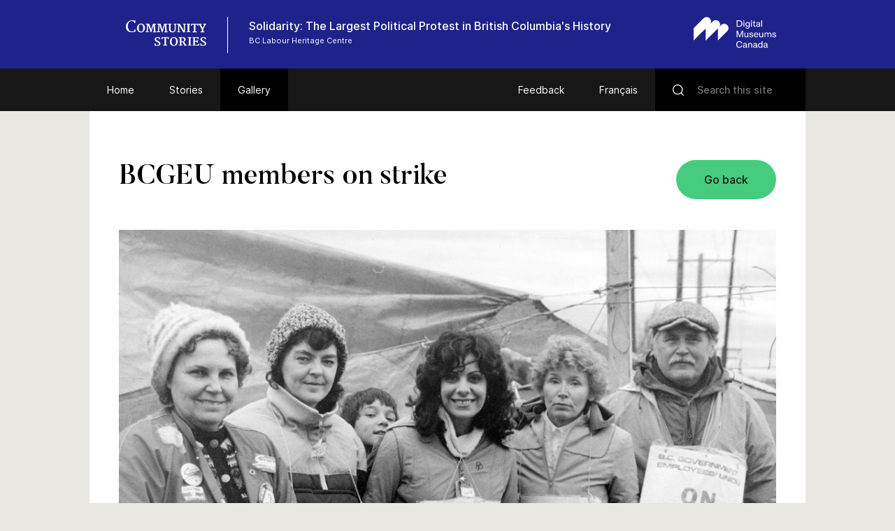

--- FILE ---
content_type: text/html; charset=UTF-8
request_url: https://www.communitystories.ca/v2/solidarity-bc-protest_solidarite-protestation-cb/gallery/bcgeu-members-on-strike/
body_size: 52596
content:
<!DOCTYPE html>
<html lang="en-US" class="no-js">
<head>
    <meta charset="UTF-8">
    <meta name="viewport" content="width=device-width">
    <link rel="profile" href="http://gmpg.org/xfn/11">
    <link rel="pingback" href="https://www.communitystories.ca/v2/solidarity-bc-protest_solidarite-protestation-cb/xmlrpc.php">

    <link rel="icon" type="image/png" sizes="36x36"  href="https://www.communitystories.ca/v2/solidarity-bc-protest_solidarite-protestation-cb/wp-content/themes/vmc/images/favicons/android-icon-36x36.png">
    <link rel="icon" type="image/png" sizes="48x48"  href="https://www.communitystories.ca/v2/solidarity-bc-protest_solidarite-protestation-cb/wp-content/themes/vmc/images/favicons/android-icon-48x48.png">
    <link rel="icon" type="image/png" sizes="72x72"  href="https://www.communitystories.ca/v2/solidarity-bc-protest_solidarite-protestation-cb/wp-content/themes/vmc/images/favicons/android-icon-72x72.png">
    <link rel="icon" type="image/png" sizes="96x96"  href="https://www.communitystories.ca/v2/solidarity-bc-protest_solidarite-protestation-cb/wp-content/themes/vmc/images/favicons/android-icon-96x96.png">
    <link rel="icon" type="image/png" sizes="144x144"  href="https://www.communitystories.ca/v2/solidarity-bc-protest_solidarite-protestation-cb/wp-content/themes/vmc/images/favicons/android-icon-144x144.png">
    <link rel="icon" type="image/png" sizes="192x192"  href="https://www.communitystories.ca/v2/solidarity-bc-protest_solidarite-protestation-cb/wp-content/themes/vmc/images/favicons/android-icon-192x192.png">
    <link rel="icon" type="image/png" sizes="256x256"  href="https://www.communitystories.ca/v2/solidarity-bc-protest_solidarite-protestation-cb/wp-content/themes/vmc/images/favicons/android-chrome-256x256.png">
    <link rel="apple-touch-icon" sizes="57x57" href="https://www.communitystories.ca/v2/solidarity-bc-protest_solidarite-protestation-cb/wp-content/themes/vmc/images/favicons/apple-icon-57x57.png">
    <link rel="apple-touch-icon" sizes="60x60" href="https://www.communitystories.ca/v2/solidarity-bc-protest_solidarite-protestation-cb/wp-content/themes/vmc/images/favicons/apple-icon-60x60.png">
    <link rel="apple-touch-icon" sizes="72x72" href="https://www.communitystories.ca/v2/solidarity-bc-protest_solidarite-protestation-cb/wp-content/themes/vmc/images/favicons/apple-icon-72x72.png">
    <link rel="apple-touch-icon" sizes="76x76" href="https://www.communitystories.ca/v2/solidarity-bc-protest_solidarite-protestation-cb/wp-content/themes/vmc/images/favicons/apple-icon-76x76.png">
    <link rel="apple-touch-icon" sizes="114x114" href="https://www.communitystories.ca/v2/solidarity-bc-protest_solidarite-protestation-cb/wp-content/themes/vmc/images/favicons/apple-icon-114x114.png">
    <link rel="apple-touch-icon" sizes="120x120" href="https://www.communitystories.ca/v2/solidarity-bc-protest_solidarite-protestation-cb/wp-content/themes/vmc/images/favicons/apple-icon-120x120.png">
    <link rel="apple-touch-icon" sizes="144x144" href="https://www.communitystories.ca/v2/solidarity-bc-protest_solidarite-protestation-cb/wp-content/themes/vmc/images/favicons/apple-icon-144x144.png">
    <link rel="apple-touch-icon" sizes="152x152" href="https://www.communitystories.ca/v2/solidarity-bc-protest_solidarite-protestation-cb/wp-content/themes/vmc/images/favicons/apple-icon-152x152.png">
    <link rel="apple-touch-icon" sizes="180x180" href="https://www.communitystories.ca/v2/solidarity-bc-protest_solidarite-protestation-cb/wp-content/themes/vmc/images/favicons/apple-icon-180x180.png">
    <link rel="icon" type="image/png" sizes="16x16" href="https://www.communitystories.ca/v2/solidarity-bc-protest_solidarite-protestation-cb/wp-content/themes/vmc/images/favicons/favicon-16x16.png">
    <link rel="icon" type="image/png" sizes="32x32" href="https://www.communitystories.ca/v2/solidarity-bc-protest_solidarite-protestation-cb/wp-content/themes/vmc/images/favicons/favicon-32x32.png">
    <link rel="icon" type="image/png" sizes="16x16" href="https://www.communitystories.ca/v2/solidarity-bc-protest_solidarite-protestation-cb/wp-content/themes/vmc/images/favicons/favicon-96x96.png">
    <meta name="msapplication-TileImage" content="https://www.communitystories.ca/v2/solidarity-bc-protest_solidarite-protestation-cb/wp-content/themes/vmc/images/favicons/ms-icon-70x70.png">
    <meta name="msapplication-TileImage" content="https://www.communitystories.ca/v2/solidarity-bc-protest_solidarite-protestation-cb/wp-content/themes/vmc/images/favicons/ms-icon-144x144.png">
    <meta name="msapplication-TileImage" content="https://www.communitystories.ca/v2/solidarity-bc-protest_solidarite-protestation-cb/wp-content/themes/vmc/images/favicons/ms-icon-150x150.png">
    <meta name="msapplication-TileImage" content="https://www.communitystories.ca/v2/solidarity-bc-protest_solidarite-protestation-cb/wp-content/themes/vmc/images/favicons/ms-icon-310x310.png">
    <link rel="manifest" href="https://www.communitystories.ca/v2/solidarity-bc-protest_solidarite-protestation-cb/wp-content/themes/vmc/images/favicons/manifest.json">
    <link rel="shortcut icon" href="https://www.communitystories.ca/v2/solidarity-bc-protest_solidarite-protestation-cb/wp-content/themes/vmc/images/favicons/favicon.ico" type="image/x-icon">
    <link rel="icon" href="https://www.communitystories.ca/v2/solidarity-bc-protest_solidarite-protestation-cb/wp-content/themes/vmc/images/favicons/favicon.ico" type="image/x-icon">

    <!--[if lt IE 9]>
    <script src="https://www.communitystories.ca/v2/solidarity-bc-protest_solidarite-protestation-cb/wp-content/themes/vmc/js/html5.js"></script>
    <![endif]-->
    <script>(function(){document.documentElement.className='js'})();</script>
    <script type="text/javascript">
        document.createElement('video');document.createElement('audio');document.createElement('track');
    </script>
    <noscript>
        <style type="text/css">
            #galerie {display:block !important;}
            #galerie .isotope {float:left !important;}
            #btn-goback {display:none !important;}
        </style>
    </noscript>
    <meta name='robots' content='index, follow, max-image-preview:large, max-snippet:-1, max-video-preview:-1' />
<link rel="alternate" hreflang="en" href="https://www.communitystories.ca/v2/solidarity-bc-protest_solidarite-protestation-cb/gallery/bcgeu-members-on-strike/" />
<link rel="alternate" hreflang="fr" href="https://www.histoiresdecheznous.ca/v2/solidarity-bc-protest_solidarite-protestation-cb/galerie/membres-du-bcgeu-en-greve/" />
<link rel="alternate" hreflang="x-default" href="https://www.communitystories.ca/v2/solidarity-bc-protest_solidarite-protestation-cb/gallery/bcgeu-members-on-strike/" />

	<!-- This site is optimized with the Yoast SEO plugin v21.4 - https://yoast.com/wordpress/plugins/seo/ -->
	<title>BCGEU members on strike | Solidarity: The Largest Political Protest in British Columbia’s History</title>
	<link rel="canonical" href="https://www.communitystories.ca/v2/solidarity-bc-protest_solidarite-protestation-cb/gallery/bcgeu-members-on-strike/" />
	<meta property="og:locale" content="en_US" />
	<meta property="og:type" content="article" />
	<meta property="og:title" content="BCGEU members on strike | Solidarity: The Largest Political Protest in British Columbia’s History" />
	<meta property="og:description" content="At midnight on October 31, 1983 forty thousand members of the BCGEU went on strike for a new contract and an end to the government bills attacking union [&hellip;]" />
	<meta property="og:url" content="https://www.communitystories.ca/v2/solidarity-bc-protest_solidarite-protestation-cb/gallery/bcgeu-members-on-strike/" />
	<meta property="og:site_name" content="Solidarity: The Largest Political Protest in British Columbia’s History" />
	<meta property="article:modified_time" content="2019-06-25T20:12:47+00:00" />
	<meta property="og:image" content="https://www.communitystories.ca/v2/solidarity-bc-protest_solidarite-protestation-cb/wp-content/uploads/sites/94/2018/12/18-12.jpg" />
	<meta property="og:image:width" content="1000" />
	<meta property="og:image:height" content="812" />
	<meta property="og:image:type" content="image/jpeg" />
	<meta name="twitter:card" content="summary_large_image" />
	<script type="application/ld+json" class="yoast-schema-graph">{"@context":"https://schema.org","@graph":[{"@type":"WebPage","@id":"https://www.communitystories.ca/v2/solidarity-bc-protest_solidarite-protestation-cb/gallery/bcgeu-members-on-strike/","url":"https://www.communitystories.ca/v2/solidarity-bc-protest_solidarite-protestation-cb/gallery/bcgeu-members-on-strike/","name":"BCGEU members on strike | Solidarity: The Largest Political Protest in British Columbia’s History","isPartOf":{"@id":"https://www.communitystories.ca/v2/solidarity-bc-protest_solidarite-protestation-cb/#website"},"primaryImageOfPage":{"@id":"https://www.communitystories.ca/v2/solidarity-bc-protest_solidarite-protestation-cb/gallery/bcgeu-members-on-strike/#primaryimage"},"image":{"@id":"https://www.communitystories.ca/v2/solidarity-bc-protest_solidarite-protestation-cb/gallery/bcgeu-members-on-strike/#primaryimage"},"thumbnailUrl":"https://www.communitystories.ca/v2/solidarity-bc-protest_solidarite-protestation-cb/wp-content/uploads/sites/94/2018/12/18-12.jpg","datePublished":"2019-06-18T19:34:13+00:00","dateModified":"2019-06-25T20:12:47+00:00","breadcrumb":{"@id":"https://www.communitystories.ca/v2/solidarity-bc-protest_solidarite-protestation-cb/gallery/bcgeu-members-on-strike/#breadcrumb"},"inLanguage":"en-US","potentialAction":[{"@type":"ReadAction","target":["https://www.communitystories.ca/v2/solidarity-bc-protest_solidarite-protestation-cb/gallery/bcgeu-members-on-strike/"]}]},{"@type":"ImageObject","inLanguage":"en-US","@id":"https://www.communitystories.ca/v2/solidarity-bc-protest_solidarite-protestation-cb/gallery/bcgeu-members-on-strike/#primaryimage","url":"https://www.communitystories.ca/v2/solidarity-bc-protest_solidarite-protestation-cb/wp-content/uploads/sites/94/2018/12/18-12.jpg","contentUrl":"https://www.communitystories.ca/v2/solidarity-bc-protest_solidarite-protestation-cb/wp-content/uploads/sites/94/2018/12/18-12.jpg","width":1000,"height":812,"caption":"Four women and one man stand in front of a tarp in winter clothes. They wear picket signs reading “Negotiate Don’t Legislate” and “On Strike to Save Jobs”. A young boy can be seen looking out between two of the women."},{"@type":"BreadcrumbList","@id":"https://www.communitystories.ca/v2/solidarity-bc-protest_solidarite-protestation-cb/gallery/bcgeu-members-on-strike/#breadcrumb","itemListElement":[{"@type":"ListItem","position":1,"name":"Home","item":"https://www.communitystories.ca/v2/solidarity-bc-protest_solidarite-protestation-cb/"},{"@type":"ListItem","position":2,"name":"Gallery","item":"https://www.communitystories.ca/v2/solidarity-bc-protest_solidarite-protestation-cb/gallery/"},{"@type":"ListItem","position":3,"name":"BCGEU members on strike"}]},{"@type":"WebSite","@id":"https://www.communitystories.ca/v2/solidarity-bc-protest_solidarite-protestation-cb/#website","url":"https://www.communitystories.ca/v2/solidarity-bc-protest_solidarite-protestation-cb/","name":"Solidarity: The Largest Political Protest in British Columbia’s History","description":"Just another CMCC-VMC Sites site","potentialAction":[{"@type":"SearchAction","target":{"@type":"EntryPoint","urlTemplate":"https://www.communitystories.ca/v2/solidarity-bc-protest_solidarite-protestation-cb/?s={search_term_string}"},"query-input":"required name=search_term_string"}],"inLanguage":"en-US"}]}</script>
	<!-- / Yoast SEO plugin. -->


<link rel='dns-prefetch' href='//ajax.googleapis.com' />
<link rel='dns-prefetch' href='//cdnjs.cloudflare.com' />
		<!-- This site uses the Google Analytics by MonsterInsights plugin v8.20.1 - Using Analytics tracking - https://www.monsterinsights.com/ -->
							<script src="//www.googletagmanager.com/gtag/js?id=G-77S97Z78MG"  data-cfasync="false" data-wpfc-render="false" type="text/javascript" async></script>
			<script data-cfasync="false" data-wpfc-render="false" type="text/javascript">
				var mi_version = '8.20.1';
				var mi_track_user = true;
				var mi_no_track_reason = '';
				
								var disableStrs = [
										'ga-disable-G-77S97Z78MG',
									];

				/* Function to detect opted out users */
				function __gtagTrackerIsOptedOut() {
					for (var index = 0; index < disableStrs.length; index++) {
						if (document.cookie.indexOf(disableStrs[index] + '=true') > -1) {
							return true;
						}
					}

					return false;
				}

				/* Disable tracking if the opt-out cookie exists. */
				if (__gtagTrackerIsOptedOut()) {
					for (var index = 0; index < disableStrs.length; index++) {
						window[disableStrs[index]] = true;
					}
				}

				/* Opt-out function */
				function __gtagTrackerOptout() {
					for (var index = 0; index < disableStrs.length; index++) {
						document.cookie = disableStrs[index] + '=true; expires=Thu, 31 Dec 2099 23:59:59 UTC; path=/';
						window[disableStrs[index]] = true;
					}
				}

				if ('undefined' === typeof gaOptout) {
					function gaOptout() {
						__gtagTrackerOptout();
					}
				}
								window.dataLayer = window.dataLayer || [];

				window.MonsterInsightsDualTracker = {
					helpers: {},
					trackers: {},
				};
				if (mi_track_user) {
					function __gtagDataLayer() {
						dataLayer.push(arguments);
					}

					function __gtagTracker(type, name, parameters) {
						if (!parameters) {
							parameters = {};
						}

						if (parameters.send_to) {
							__gtagDataLayer.apply(null, arguments);
							return;
						}

						if (type === 'event') {
														parameters.send_to = monsterinsights_frontend.v4_id;
							var hookName = name;
							if (typeof parameters['event_category'] !== 'undefined') {
								hookName = parameters['event_category'] + ':' + name;
							}

							if (typeof MonsterInsightsDualTracker.trackers[hookName] !== 'undefined') {
								MonsterInsightsDualTracker.trackers[hookName](parameters);
							} else {
								__gtagDataLayer('event', name, parameters);
							}
							
						} else {
							__gtagDataLayer.apply(null, arguments);
						}
					}

					__gtagTracker('js', new Date());
					__gtagTracker('set', {
						'developer_id.dZGIzZG': true,
											});
										__gtagTracker('config', 'G-77S97Z78MG', {"forceSSL":"true"} );
															window.gtag = __gtagTracker;										(function () {
						/* https://developers.google.com/analytics/devguides/collection/analyticsjs/ */
						/* ga and __gaTracker compatibility shim. */
						var noopfn = function () {
							return null;
						};
						var newtracker = function () {
							return new Tracker();
						};
						var Tracker = function () {
							return null;
						};
						var p = Tracker.prototype;
						p.get = noopfn;
						p.set = noopfn;
						p.send = function () {
							var args = Array.prototype.slice.call(arguments);
							args.unshift('send');
							__gaTracker.apply(null, args);
						};
						var __gaTracker = function () {
							var len = arguments.length;
							if (len === 0) {
								return;
							}
							var f = arguments[len - 1];
							if (typeof f !== 'object' || f === null || typeof f.hitCallback !== 'function') {
								if ('send' === arguments[0]) {
									var hitConverted, hitObject = false, action;
									if ('event' === arguments[1]) {
										if ('undefined' !== typeof arguments[3]) {
											hitObject = {
												'eventAction': arguments[3],
												'eventCategory': arguments[2],
												'eventLabel': arguments[4],
												'value': arguments[5] ? arguments[5] : 1,
											}
										}
									}
									if ('pageview' === arguments[1]) {
										if ('undefined' !== typeof arguments[2]) {
											hitObject = {
												'eventAction': 'page_view',
												'page_path': arguments[2],
											}
										}
									}
									if (typeof arguments[2] === 'object') {
										hitObject = arguments[2];
									}
									if (typeof arguments[5] === 'object') {
										Object.assign(hitObject, arguments[5]);
									}
									if ('undefined' !== typeof arguments[1].hitType) {
										hitObject = arguments[1];
										if ('pageview' === hitObject.hitType) {
											hitObject.eventAction = 'page_view';
										}
									}
									if (hitObject) {
										action = 'timing' === arguments[1].hitType ? 'timing_complete' : hitObject.eventAction;
										hitConverted = mapArgs(hitObject);
										__gtagTracker('event', action, hitConverted);
									}
								}
								return;
							}

							function mapArgs(args) {
								var arg, hit = {};
								var gaMap = {
									'eventCategory': 'event_category',
									'eventAction': 'event_action',
									'eventLabel': 'event_label',
									'eventValue': 'event_value',
									'nonInteraction': 'non_interaction',
									'timingCategory': 'event_category',
									'timingVar': 'name',
									'timingValue': 'value',
									'timingLabel': 'event_label',
									'page': 'page_path',
									'location': 'page_location',
									'title': 'page_title',
								};
								for (arg in args) {
																		if (!(!args.hasOwnProperty(arg) || !gaMap.hasOwnProperty(arg))) {
										hit[gaMap[arg]] = args[arg];
									} else {
										hit[arg] = args[arg];
									}
								}
								return hit;
							}

							try {
								f.hitCallback();
							} catch (ex) {
							}
						};
						__gaTracker.create = newtracker;
						__gaTracker.getByName = newtracker;
						__gaTracker.getAll = function () {
							return [];
						};
						__gaTracker.remove = noopfn;
						__gaTracker.loaded = true;
						window['__gaTracker'] = __gaTracker;
					})();
									} else {
										console.log("");
					(function () {
						function __gtagTracker() {
							return null;
						}

						window['__gtagTracker'] = __gtagTracker;
						window['gtag'] = __gtagTracker;
					})();
									}
			</script>
				<!-- / Google Analytics by MonsterInsights -->
		<script type="text/javascript">
/* <![CDATA[ */
window._wpemojiSettings = {"baseUrl":"https:\/\/s.w.org\/images\/core\/emoji\/15.0.3\/72x72\/","ext":".png","svgUrl":"https:\/\/s.w.org\/images\/core\/emoji\/15.0.3\/svg\/","svgExt":".svg","source":{"concatemoji":"https:\/\/www.communitystories.ca\/v2\/solidarity-bc-protest_solidarite-protestation-cb\/wp-includes\/js\/wp-emoji-release.min.js?ver=6.5.5"}};
/*! This file is auto-generated */
!function(i,n){var o,s,e;function c(e){try{var t={supportTests:e,timestamp:(new Date).valueOf()};sessionStorage.setItem(o,JSON.stringify(t))}catch(e){}}function p(e,t,n){e.clearRect(0,0,e.canvas.width,e.canvas.height),e.fillText(t,0,0);var t=new Uint32Array(e.getImageData(0,0,e.canvas.width,e.canvas.height).data),r=(e.clearRect(0,0,e.canvas.width,e.canvas.height),e.fillText(n,0,0),new Uint32Array(e.getImageData(0,0,e.canvas.width,e.canvas.height).data));return t.every(function(e,t){return e===r[t]})}function u(e,t,n){switch(t){case"flag":return n(e,"\ud83c\udff3\ufe0f\u200d\u26a7\ufe0f","\ud83c\udff3\ufe0f\u200b\u26a7\ufe0f")?!1:!n(e,"\ud83c\uddfa\ud83c\uddf3","\ud83c\uddfa\u200b\ud83c\uddf3")&&!n(e,"\ud83c\udff4\udb40\udc67\udb40\udc62\udb40\udc65\udb40\udc6e\udb40\udc67\udb40\udc7f","\ud83c\udff4\u200b\udb40\udc67\u200b\udb40\udc62\u200b\udb40\udc65\u200b\udb40\udc6e\u200b\udb40\udc67\u200b\udb40\udc7f");case"emoji":return!n(e,"\ud83d\udc26\u200d\u2b1b","\ud83d\udc26\u200b\u2b1b")}return!1}function f(e,t,n){var r="undefined"!=typeof WorkerGlobalScope&&self instanceof WorkerGlobalScope?new OffscreenCanvas(300,150):i.createElement("canvas"),a=r.getContext("2d",{willReadFrequently:!0}),o=(a.textBaseline="top",a.font="600 32px Arial",{});return e.forEach(function(e){o[e]=t(a,e,n)}),o}function t(e){var t=i.createElement("script");t.src=e,t.defer=!0,i.head.appendChild(t)}"undefined"!=typeof Promise&&(o="wpEmojiSettingsSupports",s=["flag","emoji"],n.supports={everything:!0,everythingExceptFlag:!0},e=new Promise(function(e){i.addEventListener("DOMContentLoaded",e,{once:!0})}),new Promise(function(t){var n=function(){try{var e=JSON.parse(sessionStorage.getItem(o));if("object"==typeof e&&"number"==typeof e.timestamp&&(new Date).valueOf()<e.timestamp+604800&&"object"==typeof e.supportTests)return e.supportTests}catch(e){}return null}();if(!n){if("undefined"!=typeof Worker&&"undefined"!=typeof OffscreenCanvas&&"undefined"!=typeof URL&&URL.createObjectURL&&"undefined"!=typeof Blob)try{var e="postMessage("+f.toString()+"("+[JSON.stringify(s),u.toString(),p.toString()].join(",")+"));",r=new Blob([e],{type:"text/javascript"}),a=new Worker(URL.createObjectURL(r),{name:"wpTestEmojiSupports"});return void(a.onmessage=function(e){c(n=e.data),a.terminate(),t(n)})}catch(e){}c(n=f(s,u,p))}t(n)}).then(function(e){for(var t in e)n.supports[t]=e[t],n.supports.everything=n.supports.everything&&n.supports[t],"flag"!==t&&(n.supports.everythingExceptFlag=n.supports.everythingExceptFlag&&n.supports[t]);n.supports.everythingExceptFlag=n.supports.everythingExceptFlag&&!n.supports.flag,n.DOMReady=!1,n.readyCallback=function(){n.DOMReady=!0}}).then(function(){return e}).then(function(){var e;n.supports.everything||(n.readyCallback(),(e=n.source||{}).concatemoji?t(e.concatemoji):e.wpemoji&&e.twemoji&&(t(e.twemoji),t(e.wpemoji)))}))}((window,document),window._wpemojiSettings);
/* ]]> */
</script>
<style id='wp-emoji-styles-inline-css' type='text/css'>

	img.wp-smiley, img.emoji {
		display: inline !important;
		border: none !important;
		box-shadow: none !important;
		height: 1em !important;
		width: 1em !important;
		margin: 0 0.07em !important;
		vertical-align: -0.1em !important;
		background: none !important;
		padding: 0 !important;
	}
</style>
<link rel='stylesheet' id='wp-block-library-css' href='https://www.communitystories.ca/v2/solidarity-bc-protest_solidarite-protestation-cb/wp-includes/css/dist/block-library/style.min.css?ver=6.5.5' type='text/css' media='all' />
<style id='classic-theme-styles-inline-css' type='text/css'>
/*! This file is auto-generated */
.wp-block-button__link{color:#fff;background-color:#32373c;border-radius:9999px;box-shadow:none;text-decoration:none;padding:calc(.667em + 2px) calc(1.333em + 2px);font-size:1.125em}.wp-block-file__button{background:#32373c;color:#fff;text-decoration:none}
</style>
<style id='global-styles-inline-css' type='text/css'>
body{--wp--preset--color--black: #000000;--wp--preset--color--cyan-bluish-gray: #abb8c3;--wp--preset--color--white: #ffffff;--wp--preset--color--pale-pink: #f78da7;--wp--preset--color--vivid-red: #cf2e2e;--wp--preset--color--luminous-vivid-orange: #ff6900;--wp--preset--color--luminous-vivid-amber: #fcb900;--wp--preset--color--light-green-cyan: #7bdcb5;--wp--preset--color--vivid-green-cyan: #00d084;--wp--preset--color--pale-cyan-blue: #8ed1fc;--wp--preset--color--vivid-cyan-blue: #0693e3;--wp--preset--color--vivid-purple: #9b51e0;--wp--preset--gradient--vivid-cyan-blue-to-vivid-purple: linear-gradient(135deg,rgba(6,147,227,1) 0%,rgb(155,81,224) 100%);--wp--preset--gradient--light-green-cyan-to-vivid-green-cyan: linear-gradient(135deg,rgb(122,220,180) 0%,rgb(0,208,130) 100%);--wp--preset--gradient--luminous-vivid-amber-to-luminous-vivid-orange: linear-gradient(135deg,rgba(252,185,0,1) 0%,rgba(255,105,0,1) 100%);--wp--preset--gradient--luminous-vivid-orange-to-vivid-red: linear-gradient(135deg,rgba(255,105,0,1) 0%,rgb(207,46,46) 100%);--wp--preset--gradient--very-light-gray-to-cyan-bluish-gray: linear-gradient(135deg,rgb(238,238,238) 0%,rgb(169,184,195) 100%);--wp--preset--gradient--cool-to-warm-spectrum: linear-gradient(135deg,rgb(74,234,220) 0%,rgb(151,120,209) 20%,rgb(207,42,186) 40%,rgb(238,44,130) 60%,rgb(251,105,98) 80%,rgb(254,248,76) 100%);--wp--preset--gradient--blush-light-purple: linear-gradient(135deg,rgb(255,206,236) 0%,rgb(152,150,240) 100%);--wp--preset--gradient--blush-bordeaux: linear-gradient(135deg,rgb(254,205,165) 0%,rgb(254,45,45) 50%,rgb(107,0,62) 100%);--wp--preset--gradient--luminous-dusk: linear-gradient(135deg,rgb(255,203,112) 0%,rgb(199,81,192) 50%,rgb(65,88,208) 100%);--wp--preset--gradient--pale-ocean: linear-gradient(135deg,rgb(255,245,203) 0%,rgb(182,227,212) 50%,rgb(51,167,181) 100%);--wp--preset--gradient--electric-grass: linear-gradient(135deg,rgb(202,248,128) 0%,rgb(113,206,126) 100%);--wp--preset--gradient--midnight: linear-gradient(135deg,rgb(2,3,129) 0%,rgb(40,116,252) 100%);--wp--preset--font-size--small: 13px;--wp--preset--font-size--medium: 20px;--wp--preset--font-size--large: 36px;--wp--preset--font-size--x-large: 42px;--wp--preset--spacing--20: 0.44rem;--wp--preset--spacing--30: 0.67rem;--wp--preset--spacing--40: 1rem;--wp--preset--spacing--50: 1.5rem;--wp--preset--spacing--60: 2.25rem;--wp--preset--spacing--70: 3.38rem;--wp--preset--spacing--80: 5.06rem;--wp--preset--shadow--natural: 6px 6px 9px rgba(0, 0, 0, 0.2);--wp--preset--shadow--deep: 12px 12px 50px rgba(0, 0, 0, 0.4);--wp--preset--shadow--sharp: 6px 6px 0px rgba(0, 0, 0, 0.2);--wp--preset--shadow--outlined: 6px 6px 0px -3px rgba(255, 255, 255, 1), 6px 6px rgba(0, 0, 0, 1);--wp--preset--shadow--crisp: 6px 6px 0px rgba(0, 0, 0, 1);}:where(.is-layout-flex){gap: 0.5em;}:where(.is-layout-grid){gap: 0.5em;}body .is-layout-flex{display: flex;}body .is-layout-flex{flex-wrap: wrap;align-items: center;}body .is-layout-flex > *{margin: 0;}body .is-layout-grid{display: grid;}body .is-layout-grid > *{margin: 0;}:where(.wp-block-columns.is-layout-flex){gap: 2em;}:where(.wp-block-columns.is-layout-grid){gap: 2em;}:where(.wp-block-post-template.is-layout-flex){gap: 1.25em;}:where(.wp-block-post-template.is-layout-grid){gap: 1.25em;}.has-black-color{color: var(--wp--preset--color--black) !important;}.has-cyan-bluish-gray-color{color: var(--wp--preset--color--cyan-bluish-gray) !important;}.has-white-color{color: var(--wp--preset--color--white) !important;}.has-pale-pink-color{color: var(--wp--preset--color--pale-pink) !important;}.has-vivid-red-color{color: var(--wp--preset--color--vivid-red) !important;}.has-luminous-vivid-orange-color{color: var(--wp--preset--color--luminous-vivid-orange) !important;}.has-luminous-vivid-amber-color{color: var(--wp--preset--color--luminous-vivid-amber) !important;}.has-light-green-cyan-color{color: var(--wp--preset--color--light-green-cyan) !important;}.has-vivid-green-cyan-color{color: var(--wp--preset--color--vivid-green-cyan) !important;}.has-pale-cyan-blue-color{color: var(--wp--preset--color--pale-cyan-blue) !important;}.has-vivid-cyan-blue-color{color: var(--wp--preset--color--vivid-cyan-blue) !important;}.has-vivid-purple-color{color: var(--wp--preset--color--vivid-purple) !important;}.has-black-background-color{background-color: var(--wp--preset--color--black) !important;}.has-cyan-bluish-gray-background-color{background-color: var(--wp--preset--color--cyan-bluish-gray) !important;}.has-white-background-color{background-color: var(--wp--preset--color--white) !important;}.has-pale-pink-background-color{background-color: var(--wp--preset--color--pale-pink) !important;}.has-vivid-red-background-color{background-color: var(--wp--preset--color--vivid-red) !important;}.has-luminous-vivid-orange-background-color{background-color: var(--wp--preset--color--luminous-vivid-orange) !important;}.has-luminous-vivid-amber-background-color{background-color: var(--wp--preset--color--luminous-vivid-amber) !important;}.has-light-green-cyan-background-color{background-color: var(--wp--preset--color--light-green-cyan) !important;}.has-vivid-green-cyan-background-color{background-color: var(--wp--preset--color--vivid-green-cyan) !important;}.has-pale-cyan-blue-background-color{background-color: var(--wp--preset--color--pale-cyan-blue) !important;}.has-vivid-cyan-blue-background-color{background-color: var(--wp--preset--color--vivid-cyan-blue) !important;}.has-vivid-purple-background-color{background-color: var(--wp--preset--color--vivid-purple) !important;}.has-black-border-color{border-color: var(--wp--preset--color--black) !important;}.has-cyan-bluish-gray-border-color{border-color: var(--wp--preset--color--cyan-bluish-gray) !important;}.has-white-border-color{border-color: var(--wp--preset--color--white) !important;}.has-pale-pink-border-color{border-color: var(--wp--preset--color--pale-pink) !important;}.has-vivid-red-border-color{border-color: var(--wp--preset--color--vivid-red) !important;}.has-luminous-vivid-orange-border-color{border-color: var(--wp--preset--color--luminous-vivid-orange) !important;}.has-luminous-vivid-amber-border-color{border-color: var(--wp--preset--color--luminous-vivid-amber) !important;}.has-light-green-cyan-border-color{border-color: var(--wp--preset--color--light-green-cyan) !important;}.has-vivid-green-cyan-border-color{border-color: var(--wp--preset--color--vivid-green-cyan) !important;}.has-pale-cyan-blue-border-color{border-color: var(--wp--preset--color--pale-cyan-blue) !important;}.has-vivid-cyan-blue-border-color{border-color: var(--wp--preset--color--vivid-cyan-blue) !important;}.has-vivid-purple-border-color{border-color: var(--wp--preset--color--vivid-purple) !important;}.has-vivid-cyan-blue-to-vivid-purple-gradient-background{background: var(--wp--preset--gradient--vivid-cyan-blue-to-vivid-purple) !important;}.has-light-green-cyan-to-vivid-green-cyan-gradient-background{background: var(--wp--preset--gradient--light-green-cyan-to-vivid-green-cyan) !important;}.has-luminous-vivid-amber-to-luminous-vivid-orange-gradient-background{background: var(--wp--preset--gradient--luminous-vivid-amber-to-luminous-vivid-orange) !important;}.has-luminous-vivid-orange-to-vivid-red-gradient-background{background: var(--wp--preset--gradient--luminous-vivid-orange-to-vivid-red) !important;}.has-very-light-gray-to-cyan-bluish-gray-gradient-background{background: var(--wp--preset--gradient--very-light-gray-to-cyan-bluish-gray) !important;}.has-cool-to-warm-spectrum-gradient-background{background: var(--wp--preset--gradient--cool-to-warm-spectrum) !important;}.has-blush-light-purple-gradient-background{background: var(--wp--preset--gradient--blush-light-purple) !important;}.has-blush-bordeaux-gradient-background{background: var(--wp--preset--gradient--blush-bordeaux) !important;}.has-luminous-dusk-gradient-background{background: var(--wp--preset--gradient--luminous-dusk) !important;}.has-pale-ocean-gradient-background{background: var(--wp--preset--gradient--pale-ocean) !important;}.has-electric-grass-gradient-background{background: var(--wp--preset--gradient--electric-grass) !important;}.has-midnight-gradient-background{background: var(--wp--preset--gradient--midnight) !important;}.has-small-font-size{font-size: var(--wp--preset--font-size--small) !important;}.has-medium-font-size{font-size: var(--wp--preset--font-size--medium) !important;}.has-large-font-size{font-size: var(--wp--preset--font-size--large) !important;}.has-x-large-font-size{font-size: var(--wp--preset--font-size--x-large) !important;}
.wp-block-navigation a:where(:not(.wp-element-button)){color: inherit;}
:where(.wp-block-post-template.is-layout-flex){gap: 1.25em;}:where(.wp-block-post-template.is-layout-grid){gap: 1.25em;}
:where(.wp-block-columns.is-layout-flex){gap: 2em;}:where(.wp-block-columns.is-layout-grid){gap: 2em;}
.wp-block-pullquote{font-size: 1.5em;line-height: 1.6;}
</style>
<link rel='stylesheet' id='vmc-style-css' href='https://www.communitystories.ca/v2/solidarity-bc-protest_solidarite-protestation-cb/wp-content/themes/vmc/style.css?ver=1.0.0' type='text/css' media='all' />
<link rel='stylesheet' id='vmc-print-css-css' href='https://www.communitystories.ca/v2/solidarity-bc-protest_solidarite-protestation-cb/wp-content/themes/vmc/style-print.css?ver=1.0.0' type='text/css' media='print' />
<link rel='stylesheet' id='vmc-fontawesome-css' href='https://cdnjs.cloudflare.com/ajax/libs/font-awesome/5.13.0/css/all.min.css?ver=6.5.5' type='text/css' media='all' />
<link rel='stylesheet' id='mediaelement-css' href='https://www.communitystories.ca/v2/solidarity-bc-protest_solidarite-protestation-cb/wp-includes/js/mediaelement/mediaelementplayer-legacy.min.css?ver=4.2.17' type='text/css' media='all' />
<link rel='stylesheet' id='wp-mediaelement-css' href='https://www.communitystories.ca/v2/solidarity-bc-protest_solidarite-protestation-cb/wp-includes/js/mediaelement/wp-mediaelement.min.css?ver=6.5.5' type='text/css' media='all' />
<script type="text/javascript" src="https://www.communitystories.ca/v2/solidarity-bc-protest_solidarite-protestation-cb/wp-content/plugins/google-analytics-for-wordpress/assets/js/frontend-gtag.min.js?ver=8.20.1" id="monsterinsights-frontend-script-js"></script>
<script data-cfasync="false" data-wpfc-render="false" type="text/javascript" id='monsterinsights-frontend-script-js-extra'>/* <![CDATA[ */
var monsterinsights_frontend = {"js_events_tracking":"true","download_extensions":"doc,pdf,ppt,zip,xls,docx,pptx,xlsx","inbound_paths":"[]","home_url":"https:\/\/www.communitystories.ca\/v2\/solidarity-bc-protest_solidarite-protestation-cb","hash_tracking":"false","v4_id":"G-77S97Z78MG"};/* ]]> */
</script>
<script type="text/javascript" src="https://www.communitystories.ca/v2/solidarity-bc-protest_solidarite-protestation-cb/wp-content/mu-plugins/tp1-project/js/modernizr.js?ver=2.6.2" id="modernizr-js"></script>
<script type="text/javascript" src="https://ajax.googleapis.com/ajax/libs/jquery/2.0.2/jquery.min.js?ver=2.0.2" id="jquery-js"></script>
<script type="text/javascript" id="project-script-js-extra">
/* <![CDATA[ */
var project_script = {"home_url":"https:\/\/www.communitystories.ca\/v2\/solidarity-bc-protest_solidarite-protestation-cb"};
/* ]]> */
</script>
<script type="text/javascript" src="https://www.communitystories.ca/v2/solidarity-bc-protest_solidarite-protestation-cb/wp-content/mu-plugins/tp1-project/js/script.js?ver=6.5.5" id="project-script-js"></script>
<script type="text/javascript" src="https://www.communitystories.ca/v2/solidarity-bc-protest_solidarite-protestation-cb/wp-content/themes/vmc/js/isotope.pkgd.min.js?ver=1" id="vmc-isotope-js"></script>
<script type="text/javascript" src="https://www.communitystories.ca/v2/solidarity-bc-protest_solidarite-protestation-cb/wp-content/themes/vmc/js/imagesloaded.pkgd.min.js?ver=1" id="vmc-imagesloaded-js"></script>
<script type="text/javascript" id="wpml-xdomain-data-js-extra">
/* <![CDATA[ */
var wpml_xdomain_data = {"css_selector":"wpml-ls-item","ajax_url":"https:\/\/www.communitystories.ca\/v2\/solidarity-bc-protest_solidarite-protestation-cb\/wp-admin\/admin-ajax.php","current_lang":"en","_nonce":"f9bfe4633d"};
/* ]]> */
</script>
<script type="text/javascript" src="https://www.communitystories.ca/v2/solidarity-bc-protest_solidarite-protestation-cb/wp-content/plugins/sitepress-multilingual-cms/res/js/xdomain-data.js?ver=4.6.6" id="wpml-xdomain-data-js"></script>
<link rel="https://api.w.org/" href="https://www.communitystories.ca/v2/solidarity-bc-protest_solidarite-protestation-cb/wp-json/" /><link rel="EditURI" type="application/rsd+xml" title="RSD" href="https://www.communitystories.ca/v2/solidarity-bc-protest_solidarite-protestation-cb/xmlrpc.php?rsd" />
<link rel='shortlink' href='https://www.communitystories.ca/v2/solidarity-bc-protest_solidarite-protestation-cb/?p=225' />
<link rel="alternate" type="application/json+oembed" href="https://www.communitystories.ca/v2/solidarity-bc-protest_solidarite-protestation-cb/wp-json/oembed/1.0/embed?url=https%3A%2F%2Fwww.communitystories.ca%2Fv2%2Fsolidarity-bc-protest_solidarite-protestation-cb%2Fgallery%2Fbcgeu-members-on-strike%2F" />
<link rel="alternate" type="text/xml+oembed" href="https://www.communitystories.ca/v2/solidarity-bc-protest_solidarite-protestation-cb/wp-json/oembed/1.0/embed?url=https%3A%2F%2Fwww.communitystories.ca%2Fv2%2Fsolidarity-bc-protest_solidarite-protestation-cb%2Fgallery%2Fbcgeu-members-on-strike%2F&#038;format=xml" />
<meta name="generator" content="WPML ver:4.6.6 stt:1,4;" />
        <style type="text/css" media="all">
            #wpadminbar>#wp-toolbar>#wp-admin-bar-root-default>#wp-admin-bar-wp-logo .ab-icon {
                background: url(https://www.communitystories.ca/v2/solidarity-bc-protest_solidarite-protestation-cb/wp-content/themes/vmc/images/favicon.png) center center no-repeat !important;
                background-size: 20px 20px !important;
                width: 25px !important;
            }
            #wp-admin-bar-wp-logo>.ab-item span.ab-icon:before {content: '' !important}
        </style>
    </head>
<body class="gallery-template-default single single-gallery postid-225">
<div id="skip-content"><a href="#main-ct">Skip to main content</a></div>
<div id="page">

    <input type="checkbox" id="menu-cbx">
    <label id="menu-toggle" for="menu-cbx"><span></span></label>

    <header id="site-header">
        <div class="container clearfix">
                        <div class="header-logos">
                <a id="site-logo" href="/" title="Community Stories">
                  <img alt="Community Stories" src="https://www.communitystories.ca/v2/solidarity-bc-protest_solidarite-protestation-cb/wp-content/themes/vmc/images/logocm_en.svg">
                </a>
                                <a id="vmc-logo-header" class="hide480" href="https://www.digitalmuseums.ca" title="Digital Museums Canada" target="_blank">
                  <img src="https://www.communitystories.ca/v2/solidarity-bc-protest_solidarite-protestation-cb/wp-content/themes/vmc/images/logoen.svg" alt="Digital Museums Canada">
                </a>
            </div>
            <p class="site-description">
                <span class="hide480">Solidarity: The Largest Political Protest in British Columbia&#039;s History</span>
                <span class="show480">Solidarity: The Largest Political Protest in British Columbia’s History</span>
                                   <span class="nobold">BC Labour Heritage Centre</span>
                            </p>
        </div>
    </header>

    <nav>
        <div class="container">
                                    <ul>
                <li><a href="https://www.communitystories.ca/v2/solidarity-bc-protest_solidarite-protestation-cb" >Home</a> </li>
                <li class="hide480">
                    <a href="https://www.communitystories.ca/v2/solidarity-bc-protest_solidarite-protestation-cb/story/chapter-1-british-columbia-in-1983/" >Stories</a>
                </li>
                <li class="show480">
                    <a class="trigger">Story</a>
                    <ul>
                        <li><a href="https://www.communitystories.ca/v2/solidarity-bc-protest_solidarite-protestation-cb/story/chapter-1-british-columbia-in-1983/">Chapter 1 &#8211; British Columbia in 1983</a></li><li><a href="https://www.communitystories.ca/v2/solidarity-bc-protest_solidarite-protestation-cb/story/chapter-2-election-day/">Chapter 2 &#8211; Election Day</a></li><li><a href="https://www.communitystories.ca/v2/solidarity-bc-protest_solidarite-protestation-cb/story/chapter-3-budget-day-or-black-thursday/">Chapter 3 &#8211; Budget Day, or &#8220;Black Thursday&#8221;</a></li><li><a href="https://www.communitystories.ca/v2/solidarity-bc-protest_solidarite-protestation-cb/story/chapter-4-british-columbia-fights-back/">Chapter 4 &#8211; British Columbia Fights Back</a></li><li><a href="https://www.communitystories.ca/v2/solidarity-bc-protest_solidarite-protestation-cb/story/chapter-5-operation-solidarity/">Chapter 5 &#8211; Operation Solidarity</a></li><li><a href="https://www.communitystories.ca/v2/solidarity-bc-protest_solidarite-protestation-cb/story/chapter-6-the-tranquille-occupation/">Chapter 6 &#8211; The Tranquille Occupation</a></li><li><a href="https://www.communitystories.ca/v2/solidarity-bc-protest_solidarite-protestation-cb/story/chapter-7-rallies-around-the-province/">Chapter 7 &#8211; Rallies Around the Province</a></li><li><a href="https://www.communitystories.ca/v2/solidarity-bc-protest_solidarite-protestation-cb/story/chapter-8-the-solidarity-coalition/">Chapter 8 &#8211; The Solidarity Coalition</a></li><li><a href="https://www.communitystories.ca/v2/solidarity-bc-protest_solidarite-protestation-cb/story/chapter-9-anything-was-possible-at-empire-stadium/">Chapter 9 &#8211; &#8220;Anything Was Possible&#8221; at Empire Stadium</a></li><li><a href="https://www.communitystories.ca/v2/solidarity-bc-protest_solidarite-protestation-cb/story/chapter-10-resistance-in-the-streets/">Chapter 10 &#8211; Resistance in the Streets</a></li><li><a href="https://www.communitystories.ca/v2/solidarity-bc-protest_solidarite-protestation-cb/story/chapter-11-negotiations/">Chapter 11 &#8211; Negotiations</a></li><li><a href="https://www.communitystories.ca/v2/solidarity-bc-protest_solidarite-protestation-cb/story/chapter-12-march-for-your-rights-at-the-hotel-vancouver/">Chapter 12 &#8211; &#8220;March for Your Rights&#8221; at the Hotel Vancouver</a></li><li><a href="https://www.communitystories.ca/v2/solidarity-bc-protest_solidarite-protestation-cb/story/chapter-13-escalating-strike-plans/">Chapter 13 &#8211; Escalating Strike Plans</a></li><li><a href="https://www.communitystories.ca/v2/solidarity-bc-protest_solidarite-protestation-cb/story/chapter-14-the-beginning-of-the-end-of-solidarity/">Chapter 14 &#8211; The Beginning of the End of Solidarity</a></li><li><a href="https://www.communitystories.ca/v2/solidarity-bc-protest_solidarite-protestation-cb/story/chapter-15-the-kelowna-accord/">Chapter 15 &#8211; The Kelowna Accord</a></li><li><a href="https://www.communitystories.ca/v2/solidarity-bc-protest_solidarite-protestation-cb/story/chapter-16-solidarity-aftermath/">Chapter 16 &#8211; Solidarity Aftermath</a></li><li><a href="https://www.communitystories.ca/v2/solidarity-bc-protest_solidarite-protestation-cb/story/chapter-17-solidarity-forever/">Chapter 17 &#8211; Solidarity Forever</a></li>                    </ul>
                </li>
                <li><a href="https://www.communitystories.ca/v2/solidarity-bc-protest_solidarite-protestation-cb/gallery/" class="active">Gallery</a></li>


            </ul>

            <div class="lang-search">
                <ul>
                    <li><a href="https://www.communitystories.ca/v2/solidarity-bc-protest_solidarite-protestation-cb/feedback/" >Feedback</a></li>
                </ul>

                <div id="lang_sel_list" class="lang_sel_list_vertical"><ul><li class="icl-fr"><a href="https://www.histoiresdecheznous.ca/v2/solidarity-bc-protest_solidarite-protestation-cb/galerie/membres-du-bcgeu-en-greve/"> Français</a></li></ul></div>                <div id="search">
                    <form role="search" method="get" id="searchform" action="https://www.communitystories.ca/v2/solidarity-bc-protest_solidarite-protestation-cb/" >
	    <div>
	        <label for="s" id="lb-search">Search this site</label>
	    	<input placeholder="Search this site" type="text" value="" name="s" id="s" />
	    	<input type="submit" id="searchsubmit" value="" />
	    	<input type="hidden" name="lang" value="en"/>
	    </div>
	    </form>                </div>
            </div>
            <a id="vmc-logo-menu" class="show480" href="http://www.virtualmuseum.ca/" target="_blank"><img src="https://www.communitystories.ca/v2/solidarity-bc-protest_solidarite-protestation-cb/wp-content/themes/vmc/images/logoen.svg" alt="Virtual Museum of Canada"></a>
        </div>
    </nav>

    <div id="main-ct" class="container clearfix main ">
<div id="content" class="full gallery-single clearfix">
            <header class="clearfix">
            <a href="" class="button" id="btn-goback" title="Go back" onclick="history.go(-1); return false;" ><span>Go back</span></a>
            <h1>BCGEU members on strike</h1>
        </header>
        <div class="asset">
            <img width="1000" height="812" src="https://www.communitystories.ca/v2/solidarity-bc-protest_solidarite-protestation-cb/wp-content/uploads/sites/94/2018/12/18-12.jpg" class="attachment-full size-full wp-post-image" alt="Four women and one man stand in front of a tarp in winter clothes. They wear picket signs reading “Negotiate Don’t Legislate” and “On Strike to Save Jobs”. A young boy can be seen looking out between two of the women." decoding="async" fetchpriority="high" srcset="https://www.communitystories.ca/v2/solidarity-bc-protest_solidarite-protestation-cb/wp-content/uploads/sites/94/2018/12/18-12.jpg 1000w, https://www.communitystories.ca/v2/solidarity-bc-protest_solidarite-protestation-cb/wp-content/uploads/sites/94/2018/12/18-12-300x244.jpg 300w, https://www.communitystories.ca/v2/solidarity-bc-protest_solidarite-protestation-cb/wp-content/uploads/sites/94/2018/12/18-12-768x624.jpg 768w, https://www.communitystories.ca/v2/solidarity-bc-protest_solidarite-protestation-cb/wp-content/uploads/sites/94/2018/12/18-12-220x179.jpg 220w, https://www.communitystories.ca/v2/solidarity-bc-protest_solidarite-protestation-cb/wp-content/uploads/sites/94/2018/12/18-12-280x227.jpg 280w, https://www.communitystories.ca/v2/solidarity-bc-protest_solidarite-protestation-cb/wp-content/uploads/sites/94/2018/12/18-12-620x503.jpg 620w" sizes="(max-width: 1000px) 100vw, 1000px" />
            <!-- bring in the credit -->
            <br />
            <div class="cm-info dash"> 
            <p>Photo courtesy BCGEU.</p>
            </div> 

            <!-- displays content of the post -->
            <div class="gallery-content">
	            <p>At midnight on October 31, 1983 forty thousand members of the BCGEU went on strike for a new contract and an end to the government bills attacking union rights.</p>
<div id="attachment_106" style="width: 807px" class="wp-caption aligncenter"><a href="https://www.communitystories.ca/v2/solidarity-bc-protest_solidarite-protestation-cb/wp-content/uploads/sites/94/2018/12/DSC_5697.jpg"><img decoding="async" aria-describedby="caption-attachment-106" class="wp-image-106 size-full" src="https://www.communitystories.ca/v2/solidarity-bc-protest_solidarite-protestation-cb/wp-content/uploads/sites/94/2018/12/DSC_5697.jpg" alt="A strike placard reads “BC Government Employees’ Union, Fired for No Cause is Cause for Protest” and includes the logo of the BCGEU." width="807" height="1000" srcset="https://www.communitystories.ca/v2/solidarity-bc-protest_solidarite-protestation-cb/wp-content/uploads/sites/94/2018/12/DSC_5697.jpg 807w, https://www.communitystories.ca/v2/solidarity-bc-protest_solidarite-protestation-cb/wp-content/uploads/sites/94/2018/12/DSC_5697-242x300.jpg 242w, https://www.communitystories.ca/v2/solidarity-bc-protest_solidarite-protestation-cb/wp-content/uploads/sites/94/2018/12/DSC_5697-768x952.jpg 768w, https://www.communitystories.ca/v2/solidarity-bc-protest_solidarite-protestation-cb/wp-content/uploads/sites/94/2018/12/DSC_5697-220x273.jpg 220w, https://www.communitystories.ca/v2/solidarity-bc-protest_solidarite-protestation-cb/wp-content/uploads/sites/94/2018/12/DSC_5697-280x347.jpg 280w, https://www.communitystories.ca/v2/solidarity-bc-protest_solidarite-protestation-cb/wp-content/uploads/sites/94/2018/12/DSC_5697-620x768.jpg 620w" sizes="(max-width: 807px) 100vw, 807px" /></a><p id="caption-attachment-106" class="wp-caption-text">Strike placards carried by members of the BCGEU referenced part of the Social Credit legislation which would give public employers the right to fire workers without cause thus wiping out key parts of collective agreements.</p></div>
	        </div>
        </div>
        <!-- remove the aside bar, this used to have the post credits and transcript
        <aside>
        </aside>
        -->

    </div>
</div> <!-- /Container -->

<footer class="no-load">
    <div class="container">
        <ul>
            <li><a href="https://www.digitalmuseums.ca/legal/">Terms and Conditions</a> </li>
            <li><a href="https://www.digitalmuseums.ca/contact-us/">Contact Us</a></li>
            <li><a href="/">Community Stories</a></li>
            <li><a href="https://www.digitalmuseums.ca">Digital Museums Canada</a></li>
        </ul>
        <span id="copyright">&copy; 2019. All rights reserved</span>
        <object class="logo-canada" data="https://media1.nfb.ca/medias/nfb_tube_static/medias/images/canada.svg" type="image/svg+xml" width="101" height="24">
            <a href="http://www.canada.ca" title="Canada"><img src="https://media1.nfb.ca/medias/nfb_tube_static/medias/images/canada.svg" class="ie-png onfb-corpo-logo" alt="Canada" width="121" height="24"></a>
        </object>
    </div>
</footer>

</div>

<script type="text/javascript" src="https://www.communitystories.ca/v2/solidarity-bc-protest_solidarite-protestation-cb/wp-content/themes/vmc/js/placeholders.min.js?ver=1.0.0" id="vmc-placeholder-js"></script>
<script type="text/javascript" src="https://www.communitystories.ca/v2/solidarity-bc-protest_solidarite-protestation-cb/wp-content/themes/vmc/js/script.js?ver=1.0.0" id="vmc-script-js"></script>
<script type="text/javascript" id="mediaelement-core-js-before">
/* <![CDATA[ */
var mejsL10n = {"language":"en","strings":{"mejs.download-file":"Download File","mejs.install-flash":"You are using a browser that does not have Flash player enabled or installed. Please turn on your Flash player plugin or download the latest version from https:\/\/get.adobe.com\/flashplayer\/","mejs.fullscreen":"Fullscreen","mejs.play":"Play","mejs.pause":"Pause","mejs.time-slider":"Time Slider","mejs.time-help-text":"Use Left\/Right Arrow keys to advance one second, Up\/Down arrows to advance ten seconds.","mejs.live-broadcast":"Live Broadcast","mejs.volume-help-text":"Use Up\/Down Arrow keys to increase or decrease volume.","mejs.unmute":"Unmute","mejs.mute":"Mute","mejs.volume-slider":"Volume Slider","mejs.video-player":"Video Player","mejs.audio-player":"Audio Player","mejs.captions-subtitles":"Captions\/Subtitles","mejs.captions-chapters":"Chapters","mejs.none":"None","mejs.afrikaans":"Afrikaans","mejs.albanian":"Albanian","mejs.arabic":"Arabic","mejs.belarusian":"Belarusian","mejs.bulgarian":"Bulgarian","mejs.catalan":"Catalan","mejs.chinese":"Chinese","mejs.chinese-simplified":"Chinese (Simplified)","mejs.chinese-traditional":"Chinese (Traditional)","mejs.croatian":"Croatian","mejs.czech":"Czech","mejs.danish":"Danish","mejs.dutch":"Dutch","mejs.english":"English","mejs.estonian":"Estonian","mejs.filipino":"Filipino","mejs.finnish":"Finnish","mejs.french":"French","mejs.galician":"Galician","mejs.german":"German","mejs.greek":"Greek","mejs.haitian-creole":"Haitian Creole","mejs.hebrew":"Hebrew","mejs.hindi":"Hindi","mejs.hungarian":"Hungarian","mejs.icelandic":"Icelandic","mejs.indonesian":"Indonesian","mejs.irish":"Irish","mejs.italian":"Italian","mejs.japanese":"Japanese","mejs.korean":"Korean","mejs.latvian":"Latvian","mejs.lithuanian":"Lithuanian","mejs.macedonian":"Macedonian","mejs.malay":"Malay","mejs.maltese":"Maltese","mejs.norwegian":"Norwegian","mejs.persian":"Persian","mejs.polish":"Polish","mejs.portuguese":"Portuguese","mejs.romanian":"Romanian","mejs.russian":"Russian","mejs.serbian":"Serbian","mejs.slovak":"Slovak","mejs.slovenian":"Slovenian","mejs.spanish":"Spanish","mejs.swahili":"Swahili","mejs.swedish":"Swedish","mejs.tagalog":"Tagalog","mejs.thai":"Thai","mejs.turkish":"Turkish","mejs.ukrainian":"Ukrainian","mejs.vietnamese":"Vietnamese","mejs.welsh":"Welsh","mejs.yiddish":"Yiddish"}};
/* ]]> */
</script>
<script type="text/javascript" src="https://www.communitystories.ca/v2/solidarity-bc-protest_solidarite-protestation-cb/wp-includes/js/mediaelement/mediaelement-and-player.min.js?ver=4.2.17" id="mediaelement-core-js"></script>
<script type="text/javascript" src="https://www.communitystories.ca/v2/solidarity-bc-protest_solidarite-protestation-cb/wp-includes/js/mediaelement/mediaelement-migrate.min.js?ver=6.5.5" id="mediaelement-migrate-js"></script>
<script type="text/javascript" id="mediaelement-js-extra">
/* <![CDATA[ */
var _wpmejsSettings = {"pluginPath":"\/v2\/solidarity-bc-protest_solidarite-protestation-cb\/wp-includes\/js\/mediaelement\/","classPrefix":"mejs-","stretching":"responsive","audioShortcodeLibrary":"mediaelement","videoShortcodeLibrary":"mediaelement"};
/* ]]> */
</script>
<script type="text/javascript" src="https://www.communitystories.ca/v2/solidarity-bc-protest_solidarite-protestation-cb/wp-includes/js/mediaelement/wp-mediaelement.min.js?ver=6.5.5" id="wp-mediaelement-js"></script>

</body>
</html>


--- FILE ---
content_type: image/svg+xml
request_url: https://www.communitystories.ca/v2/solidarity-bc-protest_solidarite-protestation-cb/wp-content/themes/vmc/images/logocm_en.svg
body_size: 8508
content:
<?xml version="1.0" encoding="utf-8"?>
<!-- Generator: Adobe Illustrator 24.1.1, SVG Export Plug-In . SVG Version: 6.00 Build 0)  -->
<svg version="1.1" id="Layer_1" xmlns="http://www.w3.org/2000/svg" xmlns:xlink="http://www.w3.org/1999/xlink" x="0px" y="0px"
	 viewBox="0 0 151.1 49" style="enable-background:new 0 0 151.1 49;" xml:space="preserve">
<style type="text/css">
	.st0{fill:#FFFFFF;}
</style>
<desc>Created with Sketch.</desc>
<g>
	<path class="st0" d="M17.1,21.8c0.3-0.1,0.6-0.2,0.9-0.2v-4.1h-1.4l-1,2.4c-0.2,0.3-0.4,0.5-0.6,0.7c-0.2,0.2-0.5,0.4-0.9,0.5
		c-0.3,0.1-0.8,0.2-1.2,0.3c-0.5,0.1-1,0.1-1.7,0.1c-0.8,0-1.6-0.1-2.3-0.4c-0.7-0.3-1.3-0.7-1.9-1.1c-0.6-0.5-1-1.1-1.5-1.7
		c-0.4-0.7-0.8-1.4-1-2.2c-0.3-0.8-0.5-1.6-0.6-2.5c-0.1-0.9-0.2-1.8-0.2-2.7c0-1.5,0.2-2.8,0.6-4c0.4-1.2,0.9-2.2,1.5-3
		c0.6-0.8,1.4-1.4,2.3-1.9C9.1,1.8,10,1.5,11,1.5c0.6,0,1,0,1.4,0.1c0.4,0,0.8,0.1,1.1,0.2c0.3,0.1,0.6,0.2,0.9,0.4
		c0.2,0.1,0.5,0.3,0.7,0.5l0.1,0.1L16,5.4h1.8L18,0.9c-0.3-0.1-0.5-0.1-0.8-0.2c-0.4-0.1-0.9-0.2-1.4-0.3c-0.5-0.1-1-0.2-1.7-0.3
		C13.6,0,12.9,0,12.2,0c-1.1,0-2.1,0.1-3.1,0.4c-1,0.3-2,0.6-2.9,1.1C5.3,2,4.5,2.6,3.7,3.3C3,4,2.3,4.8,1.7,5.7
		c-0.5,0.9-1,1.9-1.3,3C0.2,9.7,0,10.9,0,12.1c0,1.5,0.2,3,0.7,4.3c0.5,1.3,1.2,2.5,2.1,3.4c0.9,1,2.1,1.7,3.4,2.2
		c1.3,0.5,2.9,0.8,4.5,0.8c1.1,0,2-0.1,2.8-0.2c0.8-0.1,1.5-0.3,2.1-0.5C16.2,22.1,16.7,21.9,17.1,21.8z M20.8,15
		c0-1.3,0.3-2.5,0.7-3.6c0.4-1.1,1-1.9,1.7-2.7C23.9,8,24.7,7.4,25.6,7c0.9-0.4,1.9-0.6,2.9-0.6c1.1,0,2.1,0.2,3,0.6
		c0.9,0.4,1.7,1,2.3,1.7s1.1,1.6,1.5,2.6c0.3,1,0.5,2.1,0.5,3.3c0,1.3-0.2,2.5-0.6,3.6c-0.4,1.1-0.9,2-1.6,2.7
		c-0.7,0.7-1.5,1.3-2.4,1.7c-0.9,0.4-1.9,0.6-2.9,0.6c-1.2,0-2.2-0.2-3.1-0.6c-0.9-0.4-1.7-1-2.4-1.7c-0.6-0.7-1.1-1.6-1.5-2.6
		S20.7,16.1,20.8,15z M28.4,21.7c0.7,0,1.3-0.2,1.9-0.5c0.5-0.3,0.9-0.8,1.3-1.4s0.6-1.4,0.7-2.2c0.2-0.9,0.2-1.9,0.2-3.1
		c0-0.5,0-1.1-0.1-1.6s-0.2-1-0.3-1.5c-0.1-0.5-0.3-1-0.6-1.4c-0.2-0.4-0.5-0.8-0.8-1.1c-0.3-0.3-0.6-0.6-1-0.8
		c-0.4-0.2-0.8-0.3-1.3-0.3c-0.7,0-1.4,0.2-1.9,0.5c-0.5,0.3-1,0.8-1.3,1.4c-0.4,0.6-0.6,1.3-0.8,2.2s-0.3,1.9-0.3,3
		c0,0.5,0,1,0.1,1.5c0.1,0.5,0.2,1,0.3,1.5c0.2,0.5,0.4,1,0.6,1.4c0.2,0.5,0.5,0.8,0.8,1.2c0.3,0.3,0.7,0.6,1.1,0.8
		C27.4,21.6,27.9,21.7,28.4,21.7z M37.2,21.6l1.8-0.4l0.9-12.9l-2-0.2V6.6H44l3.1,9.7l0.4,2l0.5-2l2.9-9.7h5.6v1.6l-2,0.2l1.1,12.9
		l1.7,0.4v1.2h-6.3v-1.2l1.7-0.4l-0.7-8.8l-0.1-4L51.7,10l-4,13h-1.1l-3.7-10.8l-0.2-0.6l-0.3-1L42,9.5l-0.3-1.1l-0.1,3.2l-0.4,9.6
		l2,0.4v1.2h-5.9L37.2,21.6C37.2,21.6,37.2,21.6,37.2,21.6z M58.4,21.6l1.8-0.4l0.9-12.9l-2-0.2V6.6h6.1l3.1,9.7l0.4,2l0.5-2
		l2.9-9.7h5.7v1.6l-2,0.2l1.1,12.9l1.7,0.4v1.2h-6.3v-1.2l1.7-0.4l-0.7-8.8l-0.1-4L72.9,10l-4,13h-1.1l-3.7-10.8l-0.2-0.6l-0.3-1
		l-0.4-1.1l-0.3-1.1l-0.1,3.2l-0.4,9.6l2,0.4v1.2h-5.9L58.4,21.6C58.4,21.6,58.4,21.6,58.4,21.6z M81,16.1c0-1.3,0-2.6,0-3.9
		c0-1.3,0-2.7,0-4L79.3,8V6.6h6.5V8L84,8.2v8c0,0.7,0.1,1.4,0.2,1.9c0.1,0.6,0.2,1,0.4,1.4c0.2,0.4,0.4,0.7,0.7,1
		c0.3,0.3,0.5,0.5,0.8,0.6c0.3,0.1,0.6,0.3,1,0.3c0.3,0.1,0.7,0.1,1,0.1c0.6,0,1.1-0.1,1.6-0.3c0.5-0.2,0.9-0.6,1.2-1
		c0.3-0.5,0.6-1.1,0.7-1.8c0.2-0.7,0.2-1.6,0.2-2.6l0-7.5L89.9,8V6.6h5.4V8l-1.6,0.3v7.5c0,1.4-0.2,2.5-0.5,3.5
		C93,20.2,92.5,21,92,21.5c-0.6,0.6-1.2,1-1.9,1.2c-0.7,0.3-1.5,0.4-2.4,0.4c-1.2,0-2.2-0.1-3-0.4c-0.9-0.3-1.5-0.7-2.1-1.3
		c-0.5-0.6-0.9-1.3-1.2-2.2C81.1,18.3,80.9,17.3,81,16.1L81,16.1z M96.6,21.6l1.7-0.4V8.4l-1.6-0.2V6.6h4.6l6.6,11.2l1.2,2.7V8.4
		l-1.8-0.3V6.6h5.4v1.6l-1.6,0.2v14.5h-3.3l-6.2-10.2l-1.3-2.9v11.4l2.1,0.4v1.2h-5.8L96.6,21.6L96.6,21.6z M114.1,21.6l1.9-0.4v-13
		L114.2,8V6.6h6.8V8l-1.8,0.2v13l1.9,0.4v1.2h-6.9V21.6z M125.3,21.6l2.5-0.4V8.1l-3.3,0.3l-0.7,2.1l-1.5,0.1l0.3-3.9h13.4l0,3.8
		l-1.2,0.1l-0.7-2.2l-3.2-0.3v13.2l2.5,0.4v1.2h-8L125.3,21.6z M140.2,21.6l2.3-0.4v-4.3l-4.9-8.7L136.4,8V6.6h6V8l-1.3,0.2L144,14
		l0.4,1.1l0.4-1.1l2.6-5.7L145.6,8l0-0.7l0-0.7h5.4V8l-1.4,0.4l-4.2,8.4v4.5l2.6,0.4v1.2h-7.9L140.2,21.6L140.2,21.6L140.2,21.6z
		 M70,47.3l2.5-0.4V33.7L69.2,34L68.5,36L67,36.1l0.3-3.9h13.4l0,3.8l-1.2,0.1L78.7,34l-3.2-0.3v13.2l2.5,0.4v1.2h-8L70,47.3z
		 M82.6,40.8c0-1.3,0.3-2.5,0.7-3.6c0.4-1.1,1-1.9,1.7-2.7s1.5-1.3,2.4-1.7c0.9-0.4,1.9-0.6,2.9-0.6c1.1,0,2.1,0.2,3,0.6
		c0.9,0.4,1.7,1,2.3,1.7c0.6,0.7,1.1,1.6,1.5,2.6c0.3,1,0.5,2.1,0.5,3.3c0,1.3-0.2,2.5-0.6,3.6c-0.4,1.1-0.9,2-1.6,2.7
		c-0.7,0.7-1.5,1.3-2.4,1.7S91.1,49,90,49c-1.2,0-2.2-0.2-3.1-0.6c-0.9-0.4-1.7-1-2.4-1.7C83.9,45.9,83.4,45,83,44
		C82.7,43,82.5,41.9,82.6,40.8L82.6,40.8z M90.2,47.5c0.7,0,1.3-0.2,1.9-0.5c0.5-0.3,0.9-0.8,1.3-1.4c0.3-0.6,0.6-1.4,0.7-2.2
		c0.2-0.9,0.2-1.9,0.2-3.1c0-0.5,0-1.1-0.1-1.6c-0.1-0.5-0.2-1-0.3-1.5c-0.1-0.5-0.3-1-0.6-1.4c-0.2-0.4-0.5-0.8-0.8-1.1
		c-0.3-0.3-0.7-0.6-1-0.8c-0.4-0.2-0.8-0.3-1.3-0.3c-0.7,0-1.4,0.2-1.9,0.5c-0.5,0.3-1,0.8-1.3,1.4c-0.4,0.6-0.6,1.3-0.8,2.2
		c-0.2,0.9-0.3,1.9-0.3,3c0,0.5,0,1,0.1,1.5c0.1,0.5,0.2,1,0.3,1.5s0.4,1,0.6,1.4c0.2,0.4,0.5,0.8,0.8,1.2s0.7,0.6,1.1,0.8
		C89.2,47.4,89.7,47.5,90.2,47.5L90.2,47.5z M99.5,47.5l1.9-0.4V34.1l-1.7-0.2v-1.5h2.5c0.7,0,1.4,0,2.1-0.1c0.7,0,1.3-0.1,2-0.1
		c0.9,0,1.7,0.1,2.4,0.2c0.7,0.1,1.4,0.4,1.9,0.7c0.5,0.3,1,0.8,1.3,1.3c0.3,0.5,0.4,1.2,0.4,2c0,1.2-0.3,2.2-0.9,3
		c-0.6,0.8-1.5,1.4-2.6,1.8c0.3,0.1,0.6,0.4,0.9,0.7c0.3,0.3,0.6,0.7,0.8,1.1c0.3,0.4,0.5,0.8,0.7,1.2c0.2,0.4,0.5,0.8,0.7,1.2
		c0.2,0.4,0.4,0.7,0.6,1c0.2,0.3,0.4,0.5,0.6,0.6l1.3,0.4v1.2h-3.8c-0.2,0-0.3-0.1-0.5-0.3c-0.2-0.2-0.3-0.5-0.5-0.8
		c-0.2-0.3-0.3-0.7-0.5-1.1l-0.6-1.3c-0.2-0.4-0.4-0.9-0.6-1.3c-0.2-0.4-0.4-0.8-0.7-1.1c-0.2-0.3-0.5-0.6-0.7-0.8
		c-0.2-0.2-0.5-0.3-0.7-0.3l-1.4,0v5.3l2.1,0.4v1.2h-6.9L99.5,47.5L99.5,47.5z M104.4,40.3l0.5,0.1l0.6,0h0.6l0.5,0
		c0.4,0,0.7-0.1,1.1-0.2c0.4-0.1,0.7-0.3,0.9-0.6c0.3-0.3,0.5-0.6,0.6-1.1c0.2-0.4,0.2-1,0.2-1.6c0-0.4-0.1-0.8-0.2-1.2
		c-0.1-0.4-0.3-0.7-0.6-1c-0.3-0.3-0.6-0.5-1.1-0.7c-0.4-0.2-1-0.2-1.6-0.2l-0.8,0c-0.3,0-0.5,0.1-0.7,0.1L104.4,40.3z M116.4,47.3
		l1.9-0.4v-13l-1.9-0.2v-1.4h6.8v1.4l-1.8,0.2v13l1.9,0.4v1.2h-6.9V47.3z M125.2,47.3l1.6-0.4v-13l-1.6-0.2v-1.4h11.5l0.3,3.3h-1.7
		l-0.8-1.7l-4.7-0.2v5.7l3.2-0.1l0.5-1.6h1.5v4.9h-1.5l-0.5-1.6l-3.2-0.1v6.2l5.3-0.3l1.2-2.1l1.7,0.3l-0.5,3.5h-12.3L125.2,47.3z
		 M140,44.1h1.3l0.8,2.3c0.2,0.2,0.4,0.4,0.7,0.6c0.2,0.1,0.5,0.3,0.8,0.3c0.3,0.1,0.6,0.1,0.9,0.2c0.3,0,0.6,0,0.9,0
		c0.3,0,0.6,0,1-0.1c0.3-0.1,0.6-0.2,0.9-0.4c0.3-0.2,0.5-0.5,0.7-0.8s0.3-0.7,0.3-1.2c0-0.4-0.1-0.8-0.3-1.1
		c-0.2-0.3-0.5-0.6-0.9-0.9c-0.4-0.3-0.8-0.6-1.2-0.8c-0.5-0.3-0.9-0.5-1.4-0.8c-0.5-0.3-1-0.6-1.6-0.9c-0.5-0.3-1-0.7-1.4-1.1
		c-0.4-0.4-0.7-0.8-1-1.3c-0.2-0.5-0.4-1-0.4-1.6c0-0.5,0.1-0.9,0.2-1.3c0.1-0.4,0.4-0.8,0.6-1.1c0.3-0.3,0.6-0.6,0.9-0.8
		c0.4-0.2,0.7-0.4,1.1-0.6c0.4-0.2,0.8-0.3,1.2-0.4c0.4-0.1,0.9-0.1,1.3-0.1c0.5,0,1.1,0,1.6,0.1c0.5,0.1,1,0.1,1.4,0.2
		c0.4,0.1,0.8,0.2,1.1,0.3c0.3,0.1,0.5,0.2,0.6,0.3v3.2h-1.4l-0.9-2.1c-0.1-0.1-0.2-0.1-0.3-0.2c-0.2-0.1-0.3-0.1-0.5-0.2
		c-0.2-0.1-0.4-0.1-0.7-0.1c-0.2,0-0.5,0-0.7,0c-0.3,0-0.6,0-0.9,0.1c-0.3,0.1-0.6,0.2-0.9,0.3c-0.3,0.2-0.5,0.4-0.7,0.7
		c-0.2,0.3-0.3,0.6-0.3,1c0,0.4,0.1,0.7,0.3,1.1c0.2,0.3,0.4,0.6,0.7,0.9c0.3,0.3,0.6,0.5,1,0.8c0.4,0.2,0.8,0.5,1.2,0.7l1.2,0.6
		c0.4,0.2,0.8,0.4,1.1,0.7c0.4,0.2,0.7,0.5,1,0.8c0.3,0.3,0.6,0.6,0.8,0.9c0.2,0.3,0.4,0.7,0.6,1c0.1,0.4,0.2,0.8,0.2,1.2
		c0,0.7-0.1,1.4-0.4,1.9s-0.7,1-1.2,1.4c-0.5,0.4-1.1,0.7-1.9,0.9c-0.7,0.2-1.5,0.3-2.4,0.3c-0.5,0-1,0-1.5-0.1
		c-0.5-0.1-1-0.1-1.5-0.2s-0.9-0.2-1.3-0.3c-0.4-0.1-0.7-0.2-0.9-0.3L140,44.1L140,44.1L140,44.1L140,44.1z M54,44.1h1.3l0.8,2.3
		c0.2,0.2,0.4,0.4,0.7,0.6c0.2,0.1,0.5,0.3,0.8,0.3c0.3,0.1,0.6,0.1,0.9,0.2c0.3,0,0.6,0,0.9,0c0.3,0,0.6,0,1-0.1
		c0.3-0.1,0.6-0.2,0.9-0.4c0.3-0.2,0.5-0.5,0.7-0.8s0.3-0.7,0.3-1.2c0-0.4-0.1-0.8-0.3-1.1c-0.2-0.3-0.5-0.6-0.9-0.9
		c-0.4-0.3-0.8-0.6-1.2-0.8c-0.5-0.3-0.9-0.5-1.4-0.8c-0.5-0.3-1-0.6-1.6-0.9s-1-0.7-1.4-1.1c-0.4-0.4-0.7-0.8-1-1.3
		c-0.2-0.5-0.4-1-0.4-1.6c0-0.5,0.1-0.9,0.2-1.3c0.1-0.4,0.4-0.8,0.6-1.1c0.3-0.3,0.6-0.6,0.9-0.8c0.4-0.2,0.7-0.4,1.1-0.6
		c0.4-0.2,0.8-0.3,1.2-0.4c0.4-0.1,0.9-0.1,1.3-0.1c0.5,0,1.1,0,1.6,0.1c0.5,0.1,1,0.1,1.4,0.2c0.4,0.1,0.8,0.2,1.1,0.3
		c0.3,0.1,0.5,0.2,0.6,0.3v3.2h-1.4l-0.9-2.1c-0.1-0.1-0.2-0.1-0.3-0.2c-0.2-0.1-0.3-0.1-0.5-0.2c-0.2-0.1-0.4-0.1-0.7-0.1
		c-0.2,0-0.5,0-0.7,0c-0.3,0-0.6,0-0.9,0.1c-0.3,0.1-0.6,0.2-0.9,0.3c-0.3,0.2-0.5,0.4-0.7,0.7c-0.2,0.3-0.3,0.6-0.3,1
		c0,0.4,0.1,0.7,0.3,1.1c0.2,0.3,0.4,0.6,0.7,0.9c0.3,0.3,0.6,0.5,1,0.8c0.4,0.2,0.8,0.5,1.2,0.7l1.2,0.6c0.4,0.2,0.8,0.4,1.1,0.7
		c0.4,0.2,0.7,0.5,1,0.8c0.3,0.3,0.6,0.6,0.8,0.9c0.2,0.3,0.4,0.7,0.6,1c0.1,0.4,0.2,0.8,0.2,1.2c0,0.7-0.1,1.4-0.4,1.9
		c-0.3,0.6-0.7,1-1.2,1.4c-0.5,0.4-1.1,0.7-1.9,0.9c-0.7,0.2-1.5,0.3-2.4,0.3c-0.5,0-1,0-1.5-0.1c-0.5-0.1-1-0.1-1.5-0.2
		s-0.9-0.2-1.3-0.3c-0.4-0.1-0.7-0.2-0.9-0.3L54,44.1L54,44.1C54,44.1,54,44.1,54,44.1z"/>
</g>
</svg>
